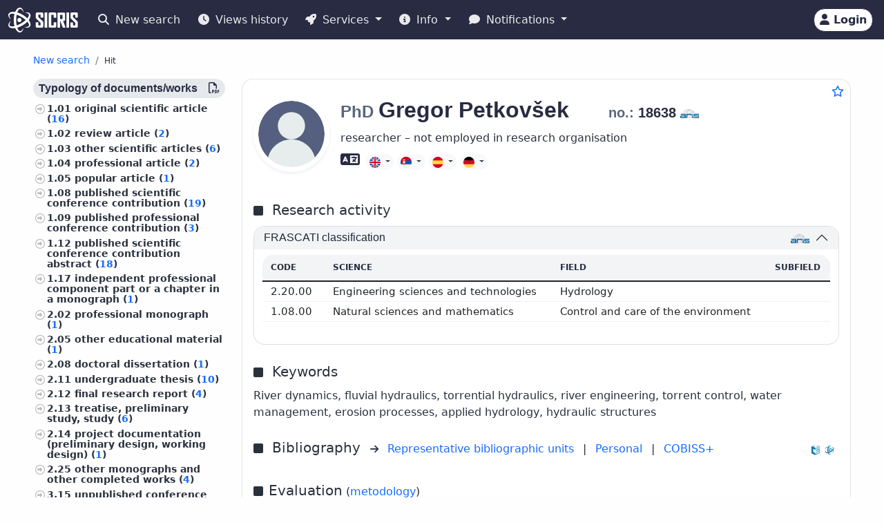

--- FILE ---
content_type: text/html;charset=UTF-8
request_url: https://cris.cobiss.net/ecris/si/en/researcher/aside/10778
body_size: 1459
content:







<div class="publications-js" data-count="101">

  
    

    
      

        

      

        
          

          
            <a href="https://home.izum.si/COBISS/bibliografije/Tipologija_eng.pdf" target="_blank" rel="noopener">
              <h6 class="bg-gray-400-light py-1 px-2 rounded">
                Typology of documents/works
                <span class="float_right">
                  <i class="far fa-file-pdf" title="PDF" aria-hidden="true"></i>
                </span>
              </h6>
            </a>
          

          

          <ul class="custom-1">
            
              
              
              

              
                <li>
                  
                    
                      1.01
                      <a href="https://cris.cobiss.net/ecris/si/en/biblio?q=as%3D(18638)%20and%20td%3D(1.01)">
                        original scientific article (<span class="link-colored">16</span>)
                      </a>
                    
                    
                  
                </li>
              

              

            
              
              
              

              
                <li>
                  
                    
                      1.02
                      <a href="https://cris.cobiss.net/ecris/si/en/biblio?q=as%3D(18638)%20and%20td%3D(1.02)">
                        review article (<span class="link-colored">2</span>)
                      </a>
                    
                    
                  
                </li>
              

              

            
              
              
              

              
                <li>
                  
                    
                      1.03
                      <a href="https://cris.cobiss.net/ecris/si/en/biblio?q=as%3D(18638)%20and%20td%3D(1.03)">
                        other scientific articles (<span class="link-colored">6</span>)
                      </a>
                    
                    
                  
                </li>
              

              

            
              
              
              

              
                <li>
                  
                    
                      1.04
                      <a href="https://cris.cobiss.net/ecris/si/en/biblio?q=as%3D(18638)%20and%20td%3D(1.04)">
                        professional article (<span class="link-colored">2</span>)
                      </a>
                    
                    
                  
                </li>
              

              

            
              
              
              

              
                <li>
                  
                    
                      1.05
                      <a href="https://cris.cobiss.net/ecris/si/en/biblio?q=as%3D(18638)%20and%20td%3D(1.05)">
                        popular article (<span class="link-colored">1</span>)
                      </a>
                    
                    
                  
                </li>
              

              

            
              
              
              

              
                <li>
                  
                    
                      1.08
                      <a href="https://cris.cobiss.net/ecris/si/en/biblio?q=as%3D(18638)%20and%20td%3D(1.08)">
                        published scientific conference contribution (<span class="link-colored">19</span>)
                      </a>
                    
                    
                  
                </li>
              

              

            
              
              
              

              
                <li>
                  
                    
                      1.09
                      <a href="https://cris.cobiss.net/ecris/si/en/biblio?q=as%3D(18638)%20and%20td%3D(1.09)">
                        published professional conference contribution (<span class="link-colored">3</span>)
                      </a>
                    
                    
                  
                </li>
              

              

            
              
              
              

              
                <li>
                  
                    
                      1.12
                      <a href="https://cris.cobiss.net/ecris/si/en/biblio?q=as%3D(18638)%20and%20td%3D(1.12)">
                        published scientific conference contribution abstract (<span class="link-colored">18</span>)
                      </a>
                    
                    
                  
                </li>
              

              

            
              
              
              

              
                <li>
                  
                    
                      1.17
                      <a href="https://cris.cobiss.net/ecris/si/en/biblio?q=as%3D(18638)%20and%20td%3D(1.17)">
                        independent professional component part or a chapter in a monograph (<span class="link-colored">1</span>)
                      </a>
                    
                    
                  
                </li>
              

              

            
              
              
              

              
                <li>
                  
                    
                      2.02
                      <a href="https://cris.cobiss.net/ecris/si/en/biblio?q=as%3D(18638)%20and%20td%3D(2.02)">
                        professional monograph (<span class="link-colored">1</span>)
                      </a>
                    
                    
                  
                </li>
              

              

            
              
              
              

              
                <li>
                  
                    
                      2.05
                      <a href="https://cris.cobiss.net/ecris/si/en/biblio?q=as%3D(18638)%20and%20td%3D(2.05)">
                        other educational material (<span class="link-colored">1</span>)
                      </a>
                    
                    
                  
                </li>
              

              

            
              
              
              

              
                <li>
                  
                    
                      2.08
                      <a href="https://cris.cobiss.net/ecris/si/en/biblio?q=as%3D(18638)%20and%20td%3D(2.08)">
                        doctoral dissertation (<span class="link-colored">1</span>)
                      </a>
                    
                    
                  
                </li>
              

              

            
              
              
              

              
                <li>
                  
                    
                      2.11
                      <a href="https://cris.cobiss.net/ecris/si/en/biblio?q=as%3D(18638)%20and%20td%3D(2.11)">
                        undergraduate thesis (<span class="link-colored">10</span>)
                      </a>
                    
                    
                  
                </li>
              

              

            
              
              
              

              
                <li>
                  
                    
                      2.12
                      <a href="https://cris.cobiss.net/ecris/si/en/biblio?q=as%3D(18638)%20and%20td%3D(2.12)">
                        final research report (<span class="link-colored">4</span>)
                      </a>
                    
                    
                  
                </li>
              

              

            
              
              
              

              
                <li>
                  
                    
                      2.13
                      <a href="https://cris.cobiss.net/ecris/si/en/biblio?q=as%3D(18638)%20and%20td%3D(2.13)">
                        treatise, preliminary study, study (<span class="link-colored">6</span>)
                      </a>
                    
                    
                  
                </li>
              

              

            
              
              
              

              
                <li>
                  
                    
                      2.14
                      <a href="https://cris.cobiss.net/ecris/si/en/biblio?q=as%3D(18638)%20and%20td%3D(2.14)">
                        project documentation (preliminary design, working design) (<span class="link-colored">1</span>)
                      </a>
                    
                    
                  
                </li>
              

              

            
              
              
              

              
                <li>
                  
                    
                      2.25
                      <a href="https://cris.cobiss.net/ecris/si/en/biblio?q=as%3D(18638)%20and%20td%3D(2.25)">
                        other monographs and other completed works (<span class="link-colored">4</span>)
                      </a>
                    
                    
                  
                </li>
              

              

            
              
              
              

              
                <li>
                  
                    
                      3.15
                      <a href="https://cris.cobiss.net/ecris/si/en/biblio?q=as%3D(18638)%20and%20td%3D(3.15)">
                        unpublished conference contribution (<span class="link-colored">4</span>)
                      </a>
                    
                    
                  
                </li>
              

              

            
              
              
              

              
                <li>
                  
                    
                      3.25
                      <a href="https://cris.cobiss.net/ecris/si/en/biblio?q=as%3D(18638)%20and%20td%3D(3.25)">
                        other performed works (<span class="link-colored">1</span>)
                      </a>
                    
                    
                  
                </li>
              

              

            
          </ul>
        

      

        
          

          

          
            <h6 class="bg-gray-400-light py-1 px-2 rounded">Object</h6>
          

          <ul class="custom-1">
            
              
              
              

              

              
                <li>
                  
                    
                      <a href="https://cris.cobiss.net/ecris/si/en/biblio?q=as%3D(18638)%20and%20ucpex%3D(55000)">
                        geological sciencs, meteorology, hydrology (<span class="link-colored">50</span>)
                      </a>
                    
                    
                  
                </li>
              

            
              
              
              

              

              
                <li>
                  
                    
                      <a href="https://cris.cobiss.net/ecris/si/en/biblio?q=as%3D(18638)%20and%20ucpex%3D(53000)">
                        physics (<span class="link-colored">15</span>)
                      </a>
                    
                    
                  
                </li>
              

            
              
              
              

              

              
                <li>
                  
                    
                      <a href="https://cris.cobiss.net/ecris/si/en/biblio?q=as%3D(18638)%20and%20ucpex%3D(62400)">
                        building trade, civil and structural engineering, hydraulic engineering, water supply, utility services (<span class="link-colored">13</span>)
                      </a>
                    
                    
                  
                </li>
              

            
              
              
              

              

              
                <li>
                  
                    
                      <a href="https://cris.cobiss.net/ecris/si/en/biblio?q=as%3D(18638)%20and%20ucpex%3D(50200)">
                        ecology, environment protection, environment endangering (<span class="link-colored">8</span>)
                      </a>
                    
                    
                  
                </li>
              

            
              
              
              

              

              
                <li>
                  
                    
                      <a href="https://cris.cobiss.net/ecris/si/en/biblio?q=as%3D(18638)%20and%20ucpex%3D(60200)">
                        engineering, technology, biotechnology (<span class="link-colored">6</span>)
                      </a>
                    
                    
                  
                </li>
              

            
              
              
              

              

              
                <li>
                  
                    
                      <a href="https://cris.cobiss.net/ecris/si/en/biblio?q=as%3D(18638)%20and%20ucpex%3D(56000)">
                        biology (<span class="link-colored">4</span>)
                      </a>
                    
                    
                  
                </li>
              

            
              
              
              

              

              
                <li>
                  
                    
                      <a href="https://cris.cobiss.net/ecris/si/en/biblio?q=as%3D(18638)%20and%20ucpex%3D(22000)">
                        Judaism, Islam, religions originating in Indian sub-continent, religions originating in the Far East (<span class="link-colored">2</span>)
                      </a>
                    
                    
                  
                </li>
              

            
              
              
              

              

              
                <li>
                  
                    
                      <a href="https://cris.cobiss.net/ecris/si/en/biblio?q=as%3D(18638)%20and%20ucpex%3D(68100)">
                        computing, computer science (<span class="link-colored">2</span>)
                      </a>
                    
                    
                  
                </li>
              

            
              
              
              

              

              
                <li>
                  
                    
                      <a href="https://cris.cobiss.net/ecris/si/en/biblio?q=as%3D(18638)%20and%20ucpex%3D(07000)">
                        the press, public relations, advertising, information, informatics (<span class="link-colored">1</span>)
                      </a>
                    
                    
                  
                </li>
              

            
              
              
              

              

              
                <li>
                  
                    
                      <a href="https://cris.cobiss.net/ecris/si/en/biblio?q=as%3D(18638)%20and%20ucpex%3D(51000)">
                        mathematics (<span class="link-colored">1</span>)
                      </a>
                    
                    
                  
                </li>
              

            
              
              
              

              

              
                <li>
                  
                    
                      <a href="https://cris.cobiss.net/ecris/si/en/biblio?q=as%3D(18638)%20and%20ucpex%3D(52000)">
                        astronomy, astrophysics, space research (<span class="link-colored">1</span>)
                      </a>
                    
                    
                  
                </li>
              

            
              
              
              

              

              
                <li>
                  
                    
                      <a href="https://cris.cobiss.net/ecris/si/en/biblio?q=as%3D(18638)%20and%20ucpex%3D(54000)">
                        chemistry (<span class="link-colored">1</span>)
                      </a>
                    
                    
                  
                </li>
              

            
              
              
              

              

              
                <li>
                  
                    
                      <a href="https://cris.cobiss.net/ecris/si/en/biblio?q=as%3D(18638)%20and%20ucpex%3D(63000)">
                        agriculture (<span class="link-colored">1</span>)
                      </a>
                    
                    
                  
                </li>
              

            
              
              
              

              

              
                <li>
                  
                    
                      <a href="https://cris.cobiss.net/ecris/si/en/biblio?q=as%3D(18638)%20and%20ucpex%3D(90200)">
                        history, archaeology (<span class="link-colored">1</span>)
                      </a>
                    
                    
                  
                </li>
              

            
          </ul>
        

      
    
  
</div>
